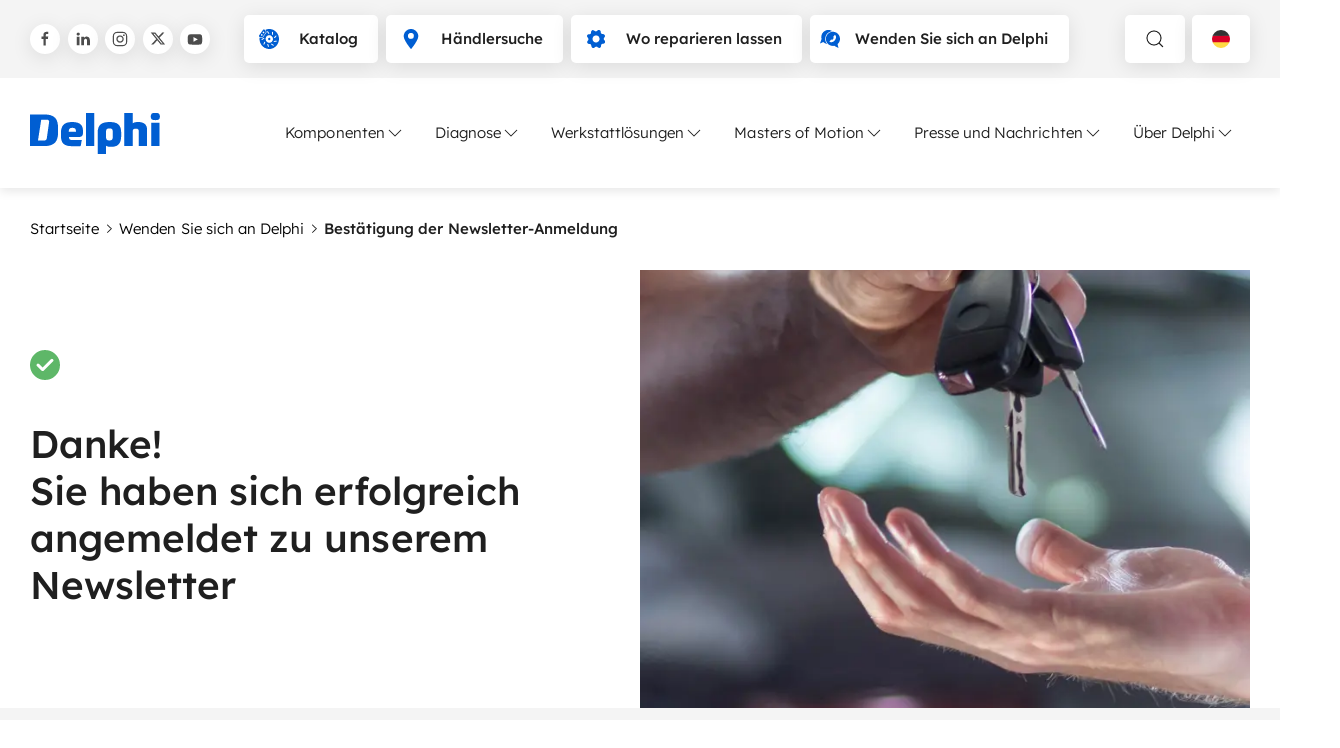

--- FILE ---
content_type: text/html; charset=utf-8
request_url: https://www.delphiautoparts.com/de-de/wenden-sie-sich-an-delphi/best%C3%A4tigung-der-newsletter-anmeldung
body_size: 8969
content:
 <!DOCTYPE html> <html lang="de-DE"> <head><!-- Google tag (gtag.js) -->
<script async src=https://www.googletagmanager.com/gtag/js?id=AW-11027595905></script>
<script>
  window.dataLayer = window.dataLayer || [];
  function gtag(){dataLayer.push(arguments);}
  gtag('js', new Date());
  gtag('config', 'AW-11027595905');
</script>

<script data-cookieconsent="ignore">
    window.dataLayer = window.dataLayer || [];
    function gtag() {
        dataLayer.push(arguments);
    }
    gtag("consent", "default", {
        ad_personalization: "denied",
        ad_storage: "denied",
        ad_user_data: "denied",
        analytics_storage: "denied",
        functionality_storage: "denied",
        personalization_storage: "denied",
        security_storage: "granted",
        wait_for_update: 500,
    });
    gtag("set", "ads_data_redaction", true);
    gtag("set", "url_passthrough", true);
</script> <meta charset="utf-8" /><script type="text/html" id="sf-tracking-consent-manager">
	<div id="tracking-consent-dialog" style="display:none" />
</script><script type="text/javascript" src="/WebResource.axd?d=DzHrpQl5URXarFHAtrmzFqX-kN_MkBGjRW_QKvILsTaZ8BV_Yk0gqUaesPBk3KJZS2ddfRjRtI41YTc44VPexfrHZXvvlZ0sh5TMhvQRExhb4pmXgy2WuzgDmc4FrERrMHLwnH7wbZ5kV5hJO4wtoE4L3qgwbeMQRj7qhUuiUvYIshcmg5g41eTCI_huy7QH0&amp;t=638834668520000000">

</script> <meta name="viewport" content="width=device-width, initial-scale=1, shrink-to-fit=no"> <meta name="theme-color" content="#005dff"> <title>
	Best&#228;tigung der Newsletter-Anmeldung
</title> <link href="/ResourcePackages/Delphi/dist/head.css?v=639046896000000000" rel="stylesheet" type="text/css" /> <link rel="preload" as="font" type="font/ttf" crossorigin="anonymous" href="/ResourcePackages/Delphi/dist/f2df56ccf8a5456dc2e2.ttf?v=639046896000000000" /> <link rel="preload" as="font" type="font/ttf" crossorigin="anonymous" href="/ResourcePackages/Delphi/dist/4c1cceb48f079999e01e.ttf?v=639046896000000000" /> <link rel="preload" as="font" type="font/ttf" crossorigin="anonymous" href="/ResourcePackages/Delphi/dist/47a402d92e7f0bf9a5de.ttf?v=639046896000000000" /> <link rel="preload" as="font" type="font/ttf" crossorigin="anonymous" href="/ResourcePackages/Delphi/dist/050301eed49ade40b895.ttf?v=639046896000000000" /> <link rel="preload" as="font" type="font/ttf" crossorigin="anonymous" href="/ResourcePackages/Delphi/dist/0443967721916f9fcbea.ttf?v=639046896000000000" /> <link rel="preload" as="font" type="font/ttf" crossorigin="anonymous" href="/ResourcePackages/Delphi/dist/a67cd9c2a3e9d39b0db6.ttf?v=639046896000000000" /> <link rel="preload" as="font" type="font/ttf" crossorigin="anonymous" href="/ResourcePackages/Delphi/dist/7d5eed8dbf82b052e3b5.ttf?v=639046896000000000" /> <link rel="preload" as="font" type="font/ttf" crossorigin="anonymous" href="/ResourcePackages/Delphi/dist/b82018d662644e250765.ttf?v=639046896000000000" /> <link rel="preload" as="font" type="font/ttf" crossorigin="anonymous" href="/ResourcePackages/Delphi/dist/33da739fc392e65434d8.ttf?v=639046896000000000" /> <script defer src="/ResourcePackages/Delphi/dist/head.js?v=639046896000000000"></script> <script defer src="/ResourcePackages/Delphi/dist/main.js?v=639046896000000000"></script> <script type="module" src="/ResourcePackages/Delphi/delphi-catalog/www/build/delphi-catalog.esm.js?v=639046894000000000"></script> <link rel="preload" as="image" href="/ResourcePackages/Delphi/dist/a1d6c1389a3f6b5a43bd.svg?v=639046896000000000"> <script>
        sfEnv = {
            isDebug: 0,
            isDesignMode: 0,
            isPreviewMode: 0,
            languageOffcanvasId: 'lang-ce6687e1-6228-4243-b9c8-2e5cc510bec2',
            searchOffcanvasId: 'search-8fcaf16a-9eb1-4694-b405-276a638d862c',
            navOffcanvasId: 'nav-b7fe4db5-f045-4e99-8447-a0343166f494',
            mobileNavOffcanvasId: 'mobile-nav-7012ae6b-6a72-4cc8-9917-9bc1d36f398e',
            mobileLanguageSelectorModalWindowOffcanvasId: 'mobile-langModalWindow-d59db2ae-6952-47a4-88c2-6f09ec6dafcb'
        }
    </script> 


 <meta property="og:title" content="Best&#228;tigung der Newsletter-Anmeldung" /><meta property="og:url" content="https://www.delphiautoparts.com/de-de/wenden-sie-sich-an-delphi/best&#228;tigung-der-newsletter-anmeldung" /><meta property="og:type" content="website" /><meta property="og:site_name" content="Delphiautoparts" /><!-- Google Tag Manager -->
<script>(function(w,d,s,l,i){w[l]=w[l]||[];w[l].push({'gtm.start':
new Date().getTime(),event:'gtm.js'});var f=d.getElementsByTagName(s)[0],
j=d.createElement(s),dl=l!='dataLayer'?'&l='+l:'';j.async=true;j.src=
'https://www.googletagmanager.com/gtm.js?id='+i+dl;f.parentNode.insertBefore(j,f);
})(window,document,'script','dataLayer','GTM-WKBRFWD');</script>
<!-- End Google Tag Manager --><script type="text/javascript">
var $ = (css, parent = document) => parent.querySelector(css);
var $$ = (css, parent = document) => parent.querySelectorAll(css);

</script><style type="text/css" media="all">iframe[src*="youtube"] {
    width: 100% !important;
}
script + .uk-form-control {
    margin-top: 15px;
}</style><link rel="canonical" href="https://www.delphiautoparts.com/de-de/wenden-sie-sich-an-delphi/bestätigung-der-newsletter-anmeldung" /><script type="application/json" id="sf-insight-metadata">
	{"contentMetadata":"{\"Id\":\"db47f81f-8072-473b-935d-591fe228004b\",\"ContentType\":\"Page\",\"Title\":\"Bestätigung der Newsletter-Anmeldung\",\"CanonicalTitle\":\"Thank you for subscribing\",\"CanonicalUrl\":\"https://www.delphiautoparts.com/de-de/wenden-sie-sich-an-delphi/bestätigung-der-newsletter-anmeldung\",\"Language\":\"de-DE\",\"CreatedOn\":\"2022-04-26T13:01:51.933Z\",\"ModifiedOn\":\"2025-05-27T12:34:25.57Z\",\"SiteId\":\"81294cb6-1567-4d33-bb64-979c5e8d508f\",\"SiteName\":\"Delphiautoparts\",\"PageId\":\"db47f81f-8072-473b-935d-591fe228004b\"}","videosMetadata":"[]"}
</script><script type="application/json" id="sf-insight-settings">
	{"apiServerUrl":"https://nl-api.insight.sitefinity.com","apiKey":"c523f9ac-4d64-8aa4-427a-8e75b97788e3","applicationName":"Website","trackingCookieDomain":"","keepDecTrackingCookieOnTrackingConsentRejection":false,"slidingExpirationForTrackingCookie":false,"maxAgeForTrackingCookieInDays":365,"trackYouTubeVideos":true,"crossDomainTrackingEntries":["www.phinia.com/active","www.phinia.com","www.hartridge.com","delphiautoparts.sitefinity.cloud/phinia2","www.delphiautoparts.com","delphiautoparts.sitefinity.cloud/catalog"],"strategy":"Persist|False","docsHrefTestExpressions":[".*\\/docs\\/.+\\.{1}.+((\\?|\\\u0026)sfvrsn=.+){1}$",".+((\\?|\\\u0026)sf_dm_key=.+){1}$"],"sessionLengthInMinutes":30,"trackVimeoVideos":true,"useSecureCookies":true}
</script><script type="text/javascript" src="/WebResource.axd?d=[base64]&amp;t=638834668720000000">

</script><script src="https://cdn.insight.sitefinity.com/sdk/sitefinity-insight-client.min.3.1.44.js" crossorigin="" async="async">

</script> <script type="text/javascript">
(function() {
    function load_script() {                   
        var s = document.createElement('script');
        s.id = 'hs-script-loader'
        s.type = 'text/javascript';
        s.async = true;
        s.src = '//js.hs-scripts.com/641117.js';
        var x = document.getElementsByTagName('script')[0];
        x.parentNode.insertBefore(s, x);
    }

    function handle_tracking_change(canTrack) {
        if (canTrack) {
            load_script();
        }
        else {
            if (typeof(_hsq) !== 'undefined') {
                _hsq.push(['revokeCookieConsent']);
            }
        }
    }

    function on_content_loaded() {
        if (window.TrackingConsentManager) {
            TrackingConsentManager.addEventListener('ConsentChanged', handle_tracking_change);
            handle_tracking_change(TrackingConsentManager.canTrackCurrentUser());
        }
        else {
            handle_tracking_change(true);
        }
    }

    if (window.addEventListener) window.addEventListener('DOMContentLoaded', on_content_loaded, false);
    else if (window.attachEvent) window.attachEvent('onload', on_content_loaded);
})();
</script><meta property="twitter:site" content="Delphiautoparts" /><meta property="twitter:title" content="Bestätigung der Newsletter-Anmeldung" /></head> <body><noscript><iframe src="https://www.googletagmanager.com/ns.html?id=GTM-WKBRFWD" height="0" width="0" style="display:none;visibility:hidden"></iframe></noscript>  <header class="uk-relative"> <div class="bg-color-grey-3 uk-visible@s"> <div class="uk-container "> <div class="uk-padding-small uk-padding-remove-horizontal uk-flex uk-flex-between uk-flex-wrap gap-3"> 



<div class="uk-visible@m header-social uk-flex uk-flex-middle">
            <a title="Delphi auf Facebook" href="https://www.facebook.com/delphiautoparts" class="uk-icon-button button-shadow uk-icon " uk-icon="facebook"></a>
            <a title="Delphi auf LinkedIn" href="https://www.linkedin.com/company/delphiautoparts" class="uk-icon-button button-shadow uk-icon" uk-icon="linkedin"></a>
            <a title="Delphi auf Instagram" href="https://www.instagram.com/delphiautoparts" class="uk-icon-button button-shadow uk-icon" uk-icon="instagram"></a>
            <a title="Delphi auf Twitter" href="https://x.com/delphiautoparts" class="uk-icon-button button-shadow uk-icon " uk-icon="twitterx"></a>
            <a title="Delphi auf YouTube" href="https://www.youtube.com/@delphiautoparts" class="uk-icon-button button-shadow uk-icon" uk-icon="youtube"></a>
</div><div id="TopBar_T5C54567C002_Col00" class="sf_colsIn uk-flex header-buttons  header-social" data-sf-element="Div container" data-placeholder-label="Div container">

<div class="uk-flex">
        <a href="/de-de/katalog" target="_self" class="uk-button uk-button-default button-shadow"><span uk-icon="icon: brake-disk; ratio: 1" class="uk-icon color-primary"></span><span>Katalog</span></a>
        <a href="/de-de/wo-erhaeltlich" target="_self" class="uk-button uk-button-default button-shadow"><span uk-icon="icon: location-pointer; ratio: 1" class="uk-icon color-primary"></span><span>H&#228;ndlersuche</span></a>
        <a href="/de-de/wo-reparieren" target="_self" class="uk-button uk-button-default button-shadow"><span uk-icon="icon: cog; ratio: 1" class="uk-icon color-primary"></span><span>Wo reparieren lassen</span></a>
        <a href="/de-de/wenden-sie-sich-an-delphi" target="_self" class="uk-button uk-button-default button-shadow"><span uk-icon="icon: contact; ratio: 1" class="uk-icon color-primary"></span><span>Wenden Sie sich an Delphi</span></a>
</div>



<div id="TopBar_T5C54567C004_Col00" class="sf_colsIn uk-margin-left uk-visible@m uk-flex" data-sf-element="Div container" data-placeholder-label="Div container">

<button type="button" aria-label="toggle search" class="toggle-offcanvas uk-button uk-button-default button-shadow" uk-icon="search" uk-toggle="target: #search-8fcaf16a-9eb1-4694-b405-276a638d862c"></button>


    <button
        class="uk-button uk-button-default button-shadow"
        data-fetch-languages="true"
        data-offcanvas-id="lang-ce6687e1-6228-4243-b9c8-2e5cc510bec2"
        data-culture="de-de"
        uk-toggle="target:#lang-ce6687e1-6228-4243-b9c8-2e5cc510bec2"
        aria-label="Language selector">

        <span class="flag flag-small flag_de-de"></span>
        <span class="uk-hidden@s uk-text-uppercase">
            DE
        </span>
        <span class="uk-visible@s uk-hidden@m">
            Deutsch (Deutschland)
        </span>
    </button>

<script>
document.addEventListener('DOMContentLoaded', function () {
    const button = document.querySelector('[data-fetch-languages="true"]');
    if (!button) return;

    const offcanvas = document.getElementById(button.dataset.offcanvasId);
    if (!offcanvas) return;

    if (offcanvas.dataset.listenerAttached === 'true') return;
    offcanvas.dataset.listenerAttached = 'true';

    offcanvas.addEventListener('beforeshow', function () {
        if (offcanvas.dataset.languagesLoaded === 'true') return;

        fetchLanguages(offcanvas, button.dataset.culture);
        offcanvas.dataset.languagesLoaded = 'true';
    });
});

function fetchLanguages(offcanvas, culture) {
    const bar = offcanvas.querySelector('.uk-offcanvas-bar');
    if (!bar) return;

    let container = bar.querySelector('#language-selector-content');
    if (!container) {
        container = document.createElement('div');
        container.id = 'language-selector-content';
        container.innerHTML =
            '<div class="uk-text-center"><div uk-spinner></div></div>';
        bar.appendChild(container);
    }

    fetch(`/${culture}/regions`)
        .then(r => {
            if (!r.ok) throw new Error('Failed to fetch');
            return r.text();
        })
        .then(html => {
            const doc = new DOMParser().parseFromString(html, 'text/html');
            const source = doc.querySelector('.container-fluid');
            if (!source) throw new Error('Container not found');

            const list = document.createElement('ul');
            list.className = 'uk-border-rounded language-list uk-list';
            list.innerHTML = source.innerHTML;

            container.innerHTML = '';
            container.appendChild(list);

            if (window.UIkit?.img) {
                UIkit.img(container);
            }
        })
        .catch(() => {
            container.innerHTML =
                '<div class="uk-text-center uk-padding">Error loading languages</div>';
        });
}
</script>

</div>

</div>
 </div> </div> </div> <nav id="header-nav" role="navigation" aria-label="Main"> <div class="uk-container"> <div class="uk-padding-small uk-padding-remove-horizontal  navbar uk-flex uk-flex-middle uk-flex-between"> <a href='/de-de' class="uk-margin-right" title="Heim"> <div class="delphi-logo" role="img" alt="logo"></div> </a> <div class="uk-visible@l"> 



<script type='application/ld+json'>
{
"@context": "https://schema.org",
"@type": "BreadcrumbList",
"itemListElement": [
{
"@type": "ListItem",
"position": 1,
"name": "Startseite",
"item": "https://www.delphiautoparts.com/de-de"
},
{
"@type": "ListItem",
"position": 2,
"name": "Wenden Sie sich an Delphi",
"item": "https://www.delphiautoparts.com/de-de/wenden-sie-sich-an-delphi"
},
{
"@type": "ListItem",
"position": 3,
"name": "{CurrentTitle}"
}]
}
</script>


 
<div class="uk-navbar-container" uk-navbar>
    <div class="uk-navbar-right">
        <ul class="uk-navbar-nav">
        <li class="mega-menu-navigation-tab">
            <a href="#" aria-toggle-id="id-F91FC044-CF10-4E72-8C78-7075CB7D7C7C" class="uk-nav-toggle">
                Komponenten 
                <span uk-icon="chevron-down" class="uk-icon"></span>
            </a>
        </li>
        <li class="mega-menu-navigation-tab">
            <a href="#" aria-toggle-id="id-531AA124-6A3E-4CE7-9AFB-A85EEC7435E9" class="uk-nav-toggle">
                Diagnose 
                <span uk-icon="chevron-down" class="uk-icon"></span>
            </a>
        </li>
        <li class="mega-menu-navigation-tab">
            <a href="#" aria-toggle-id="id-5729B3CE-1AF9-40FC-9523-E17704D4F63F" class="uk-nav-toggle">
                Werkstattl&#246;sungen 
                <span uk-icon="chevron-down" class="uk-icon"></span>
            </a>
        </li>
        <li class="mega-menu-navigation-tab">
            <a href="#" aria-toggle-id="id-ACE8F301-0C0C-41F8-A8E1-3D9717D4E556" class="uk-nav-toggle  ">
                Masters of Motion 
                <span uk-icon="chevron-down" class="uk-icon"></span>
            </a>
        </li>
        <li class="mega-menu-navigation-tab">
            <a href="#" aria-toggle-id="id-D3D8C16D-4528-4D56-872E-7B2F47FF7D48" class="uk-nav-toggle">
                Presse und Nachrichten 
                <span uk-icon="chevron-down" class="uk-icon"></span>
            </a>
        </li>
        <li class="mega-menu-navigation-tab">
            <a href="#" aria-toggle-id="id-BCE258D9-FC28-4023-99CA-33071AA1A243" class="uk-nav-toggle">
                &#220;ber Delphi 
                <span uk-icon="chevron-down" class="uk-icon"></span>
            </a>
        </li>
        </ul>
    </div>
</div>



<script>
    let megaMenuInitialized = false;
    const toggleInputs = document.querySelectorAll('.uk-nav-toggle');

    if(toggleInputs) {
        toggleInputs.forEach(function (input) {
            input.addEventListener('click', handleMegaMenu);
        });
    }

    function handleMegaMenu(event) {
        if (megaMenuInitialized) {
            showMegaMenu(event.target);
            return;
        }
        megaMenuInitialized = true;
    
        fetch('/de-de/navigation-megamenu-page', { method: 'GET', async: true })
            .then((response) => {
                if (!response.ok) {
                    throw new Error('Failed to fetch the page.');
                }
                return response.text();
            })
            .then((html) => {
                // Parse the HTML content and locate .navigation-wrapper
                const parser = new DOMParser();
                const doc = parser.parseFromString(html, 'text/html');
                const navigationWrapper = doc.querySelector('.navigation-wrapper');

                if (navigationWrapper) {
                    // Get the children that are div elements within .navigation-wrapper
                    const navigationChildren = Array.from(navigationWrapper.querySelectorAll('.navigation-wrapper > div'));

                    // Locate the .mega-menu div and append each child to .mega-menu
                    const megaMenu = document.querySelector('.mega-menu');
                    if (megaMenu) {
                        navigationChildren.forEach((child) => {
                            megaMenu.appendChild(child);
                        });
                    } else {
                        console.error('.mega-menu not found.');
                    }
                } else {
                    console.error('.navigation-wrapper not found in the fetched page.');
                }

                initializeMegaMenuNavigation();

                showMegaMenu(event.target);
            })
            .catch((error) => {
                console.error('Error:', error);
            }
        );
    }

    function showMegaMenu(target) {
        const ariaToggleId =
            target.getAttribute('aria-toggle-id') ||
            target.parentElement.parentElement.getAttribute('aria-toggle-id');
        var target = document.getElementById(ariaToggleId);
        UIkit.modal(target).toggle();
    }

    function initializeMegaMenuNavigation() {
        $$('[data-nav-dropdown]').forEach(el => {
            let child = document.getElementById(el.dataset.navDropdown);
            let allMenus = document.querySelectorAll('.menu-nav-dropdown');
            let isMenuHovered = false;

            el.addEventListener('mouseenter', () => {
                el.classList.add('uk-text-bold');
                isMenuHovered = false;
                allMenus.forEach(menu => {
                    menu.setAttribute('hidden', 'true');
                });
                child.removeAttribute('hidden');
            });
            child.addEventListener('mouseenter', () => {
                isMenuHovered = true;
            });
            child.addEventListener('mouseleave', () => {
                removeActiveDropdown(el, child);
                isMenuHovered = false;
            });
            el.addEventListener('mouseleave', () => {
                setTimeout(() => {
                    if (isMenuHovered == false) {
                        removeActiveDropdown(el, child);
                    }
                }, 10);
            });
        });
    }

    let removeActiveDropdown = (el, child) => {
        el.classList.remove('uk-text-bold');
        child.setAttribute('hidden', 'true');
    };
</script> </div> <div class="navigation-icons uk-margin-left uk-hidden@l"> <button type="button" class="uk-hidden@m" aria-label="toggle search" class="toggle-offcanvas" uk-icon="search" uk-toggle="target: #search-8fcaf16a-9eb1-4694-b405-276a638d862c"></button> <button type="button" aria-label="toggle mobile navigation" class="uk-hidden@l toggle-offcanvas mobile-nav-offcanvas-toggle" uk-icon="table" uk-toggle="target: #mobile-nav-7012ae6b-6a72-4cc8-9917-9bc1d36f398e"></button> <button type="button" aria-label="close" class="uk-hidden uk-hidden@l toggle-offcanvas close-active-offcanvas" uk-icon="close"></button> </div> </div> </div> </nav> </header> 
<div id="MainNavigation_T5C54567C034_Col00" class="sf_colsIn mega-menu uk-position-relative uk-visible@l" data-sf-element="Div container" data-placeholder-label="Mega menu">
</div>
<div id="MainNavigation_T5C54567C047_Col00" class="sf_colsIn uk-container uk-width-1-1" data-sf-element="Container" data-placeholder-label="Container">




    <div class="uk-flex gap-2 uk-flex-middle uk-padding-top uk-padding-bottom" id="expandable-breadcrumb">
                <a href="/de-de" class="color-black uk-visible@s">Startseite</a>
                <span class="uk-flex uk-flex-center uk-visible@s" uk-icon="chevron-right-thin"></span>
                <a href="/de-de/wenden-sie-sich-an-delphi" class="color-black uk-visible@s">Wenden Sie sich an Delphi</a>
                <a href="/de-de/wenden-sie-sich-an-delphi" class="uk-flex uk-flex-middle uk-flex-row-reverse color-black uk-hidden@s" uk-icon="chevron-left-thin">Wenden Sie sich an Delphi</a>
                <span class="uk-flex uk-flex-center uk-visible@s" uk-icon="chevron-right-thin"></span>
                <strong class="uk-visible@s">Best&#228;tigung der Newsletter-Anmeldung</strong>
    </div>

</div>
 <main> 
<div id="Main_C003_Col00" class="sf_colsIn uk-container" data-sf-element="Container" data-placeholder-label="Container"><div uk-grid="true" class="uk-grid uk-grid-collapse halves-with-img-wrp" data-sf-element="Row" data-placeholder-label="Row">
    <div class="uk-width-1-2@s" data-sf-element="Width 1-2" data-placeholder-label="Width 1-2">
        <div class="uk-position-relative uk-height-1-1" data-sf-element="Width 1-2" data-placeholder-label="Width 1-2">
            <div id="Main_C004_Col00" class="sf_colsIn halves-with-img-content uk-position-relative" data-sf-element="Section content" data-placeholder-label="Second column - Content"></div>
            <div id="Main_C004_Col01" class="sf_colsIn halves-with-img-media" data-sf-element="Overlay Image" data-placeholder-label="Second column - Image">





<picture class="overlay-media overlay-image "  loading=lazy>

                <source srcset="/images/default-source/theme/hero-images/img-placeholder.tmb-webp_660w.webp?Culture=en-US&amp;sfvrsn=f5d156fe_10" media="(max-width: 720px)" type="image/webp">
                <source srcset="/images/default-source/theme/hero-images/img-placeholder.tmb-webp_660w.webp?Culture=en-US&amp;sfvrsn=f5d156fe_10" media="(max-width: 960px)" type="image/webp">
                <source srcset="/images/default-source/theme/hero-images/img-placeholder.tmb-webp_1280w.webp?Culture=en-US&amp;sfvrsn=f5d156fe_10" media="(max-width: 1140px)" type="image/webp">
                <source srcset="/images/default-source/theme/hero-images/img-placeholder.tmb-webp_1440w.webp?Culture=en-US&amp;sfvrsn=f5d156fe_10" media="(max-width: 1320px)" type="image/webp">
            <source srcset="/images/default-source/theme/hero-images/img-placeholder.tmb-webp_2560w.webp?Culture=en-US&amp;sfvrsn=f5d156fe_10" type="image/webp">


            <source srcset="/images/default-source/theme/hero-images/img-placeholder.tmb-660w.jpg?Culture=en-US&amp;sfvrsn=f5d156fe_10" media="(max-width: 720px)">
            <source srcset="/images/default-source/theme/hero-images/img-placeholder.tmb-660w.jpg?Culture=en-US&amp;sfvrsn=f5d156fe_10" media="(max-width: 960px)">
            <source srcset="/images/default-source/theme/hero-images/img-placeholder.tmb-1280w.jpg?Culture=en-US&amp;sfvrsn=f5d156fe_10" media="(max-width: 1140px)">
            <source srcset="/images/default-source/theme/hero-images/img-placeholder.tmb-1440w.jpg?Culture=en-US&amp;sfvrsn=f5d156fe_10" media="(max-width: 1320px)">
        <source srcset="/images/default-source/theme/hero-images/img-placeholder.tmb-2560w.jpg?Culture=en-US&amp;sfvrsn=f5d156fe_10">



    <img src="/images/default-source/theme/hero-images/img-placeholder.tmb-2560w.jpg?Culture=en-US&amp;sfvrsn=f5d156fe_10" alt="Img placeholder"  loading=lazy>
</picture>
</div>
        </div>
    </div>
    <div class="uk-width-1-2@s uk-flex-first@s" data-sf-element="Width 1-2" data-placeholder-label="Width 1-2">
        <div id="Main_C004_Col02" class="sf_colsIn uk-padding-small uk-padding-box-vertical uk-padding-box-horizontal@s" uk-toggle="cls: uk-padding-remove-left; mode: media; media: @s" data-sf-element="First column" data-placeholder-label="First column"><div id="Main_C007_Col00" class="sf_colsIn uk-padding-top@s uk-padding-bottom@s" data-sf-element="Div container" data-placeholder-label="Div container">
<div >
    <div class="sfContentBlock sf-Long-text" ><span uk-icon="check" class="bg-color-alert-success color-white uk-icon-button uk-icon"><svg width="20" height="20" viewBox="0 0 20 20" fill="inherit"><path d="M18.1 6.3l-9.4 9.4c-.3.3-.7.4-1 .4a1.78 1.78 0 0 1-1-.4L2 11.1c-.6-.6-.6-1.5 0-2.1.5-.5 1.5-.6 2 0l3.6 3.6 8.3-8.3c.6-.6 1.5-.6 2.1 0 .6.5.6 1.5.1 2z"></path></svg></span>
<h2>Danke! <br />Sie haben sich erfolgreich angemeldet
zu unserem Newsletter</h2></div>
</div>
</div>
</div>
    </div>
</div>
</div>
 </main> <footer class="uk-margin-auto-top"> <div class="uk-section uk-section-small bg-color-grey-3"> <div class="uk-container"> <div class="footer"> <div class="delphi-bw-logo"> <a href='/de-de' title="Heim"> <img loaing="lazy" alt="delphi borgwarner logo" width="105" height="65" src="/ResourcePackages/Delphi/dist/6e189a5fafb11274d53b.svg?v=639046896000000000" /> </a> </div> <div class="sitemap"> 



<nav>
    <div class="footer-sitemap uk-visible@s">
    <div class="parent" >
        <span class=''>Komponenten</span>
            <div class='child '>
                    <a class="nav-link"
                       href="/de-de/komponenten/fahrzeugelektronik-und-motormanagement"
                       target="_self"
                       >Fahrzeugelektronik und Motormanagement</a>
                    <a class="nav-link"
                       href="/de-de/komponenten/KlimaanlageundFilter"
                       target="_self"
                       >Klimaanlage und Filter</a>
                    <a class="nav-link"
                       href="/de-de/komponenten/lenkung-und-fahrwerk"
                       target="_self"
                       >Bremsen, Lenkung und Aufh&#228;ngung</a>
                    <a class="nav-link"
                       href="/de-de/komponenten/benzin-kraftstoffsysteme"
                       target="_self"
                       >Benzin-Kraftstoffsysteme</a>
                    <a class="nav-link"
                       href="/de-de/komponenten/dieselkraftstoff-systeme"
                       target="_self"
                       >Dieselkraftstoff-Systeme</a>
            </div>
    </div>
    <div class="parent" >
        <span class=''>&#220;ber Delphi</span>
            <div class='child '>
                    <a class="nav-link"
                       href="/de-de/&#252;ber-delphi/&#252;ber-delphi"
                       target="_self"
                       >&#220;ber Delphi</a>
                    <a class="nav-link"
                       href="/de-de/&#252;ber-delphi/unsere-vision"
                       target="_self"
                       >Unsere Vision</a>
                    <a class="nav-link"
                       href="/de-de/&#252;ber-delphi/gemeinschaft-nachhaltigkeit"
                       target="_blank"
                       >Gemeinschaft &amp; Nachhaltigkeit</a>
                    <a class="nav-link"
                       href="/de-de/&#252;ber-delphi/investoren"
                       target="_blank"
                       >Investoren</a>
                    <a class="nav-link"
                       href="/de-de/&#252;ber-delphi/karriere"
                       target="_blank"
                       >Karriere</a>
                    <a class="nav-link"
                       href="/de-de/&#252;ber-delphi/phinia"
                       target="_blank"
                       >PHINIA</a>
                    <a class="nav-link"
                       href="/de-de/&#252;ber-delphi/andere-produkte"
                       target="_blank"
                       >Andere Produkte</a>
            </div>
    </div>
    <div class="parent" >
        <span class=''>Rechtliches</span>
            <div class='child '>
                    <a class="nav-link"
                       href="/de-de/rechtliches/richtlinie-zur-verwendung-von-cookies"
                       target="_self"
                       >Richtlinie zur Verwendung von Cookies</a>
                    <a class="nav-link"
                       href="/de-de/rechtliches/nutzungsbedingungen"
                       target="_blank"
                       >Nutzungsbedingungen</a>
                    <a class="nav-link"
                       href="/de-de/rechtliches/seitenverzeichnis"
                       target="_self"
                       >Seitenverzeichnis</a>
            </div>
    </div>
    </div>
    <div uk-accordion class="uk-hidden@s footer-sitemap">
    <div class="parent" >
        <span class='uk-accordion-title'>Komponenten</span>
            <div class='child uk-accordion-content'>
                    <a class="nav-link"
                       href="/de-de/komponenten/fahrzeugelektronik-und-motormanagement"
                       target="_self"
                       >Fahrzeugelektronik und Motormanagement</a>
                    <a class="nav-link"
                       href="/de-de/komponenten/KlimaanlageundFilter"
                       target="_self"
                       >Klimaanlage und Filter</a>
                    <a class="nav-link"
                       href="/de-de/komponenten/lenkung-und-fahrwerk"
                       target="_self"
                       >Bremsen, Lenkung und Aufh&#228;ngung</a>
                    <a class="nav-link"
                       href="/de-de/komponenten/benzin-kraftstoffsysteme"
                       target="_self"
                       >Benzin-Kraftstoffsysteme</a>
                    <a class="nav-link"
                       href="/de-de/komponenten/dieselkraftstoff-systeme"
                       target="_self"
                       >Dieselkraftstoff-Systeme</a>
            </div>
    </div>
    <div class="parent" >
        <span class='uk-accordion-title'>&#220;ber Delphi</span>
            <div class='child uk-accordion-content'>
                    <a class="nav-link"
                       href="/de-de/&#252;ber-delphi/&#252;ber-delphi"
                       target="_self"
                       >&#220;ber Delphi</a>
                    <a class="nav-link"
                       href="/de-de/&#252;ber-delphi/unsere-vision"
                       target="_self"
                       >Unsere Vision</a>
                    <a class="nav-link"
                       href="/de-de/&#252;ber-delphi/gemeinschaft-nachhaltigkeit"
                       target="_blank"
                       >Gemeinschaft &amp; Nachhaltigkeit</a>
                    <a class="nav-link"
                       href="/de-de/&#252;ber-delphi/investoren"
                       target="_blank"
                       >Investoren</a>
                    <a class="nav-link"
                       href="/de-de/&#252;ber-delphi/karriere"
                       target="_blank"
                       >Karriere</a>
                    <a class="nav-link"
                       href="/de-de/&#252;ber-delphi/phinia"
                       target="_blank"
                       >PHINIA</a>
                    <a class="nav-link"
                       href="/de-de/&#252;ber-delphi/andere-produkte"
                       target="_blank"
                       >Andere Produkte</a>
            </div>
    </div>
    <div class="parent" >
        <span class='uk-accordion-title'>Rechtliches</span>
            <div class='child uk-accordion-content'>
                    <a class="nav-link"
                       href="/de-de/rechtliches/richtlinie-zur-verwendung-von-cookies"
                       target="_self"
                       >Richtlinie zur Verwendung von Cookies</a>
                    <a class="nav-link"
                       href="/de-de/rechtliches/nutzungsbedingungen"
                       target="_blank"
                       >Nutzungsbedingungen</a>
                    <a class="nav-link"
                       href="/de-de/rechtliches/seitenverzeichnis"
                       target="_self"
                       >Seitenverzeichnis</a>
            </div>
    </div>
    </div>
</nav>

 </div> <div class="social-icons"> 

    <div>
        <div>Folgen Sie uns</div>
        <div>
                <a title="Delphi auf Facebook" href="https://www.facebook.com/delphiautoparts" class="uk-icon-button " uk-icon="facebook-dark"></a>
                            <a title="Delphi auf LinkedIn" href="https://www.linkedin.com/company/delphiautoparts" class="uk-icon-button " uk-icon="linkedin-dark"></a>
                            <a title="Delphi auf Instagram" href="https://www.instagram.com/delphiautoparts" class="uk-icon-button " uk-icon="instagram-dark"></a>
                            <a title="Delphi auf Twitter" href="https://x.com/delphiautoparts" class="uk-icon-button " uk-icon="twitterx-dark-bckgr"></a>
                            <a title="Delphi auf YouTube" href="https://www.youtube.com/@delphiautoparts" class="uk-icon-button " uk-icon="youtube-dark"></a>
                                                                                            </div>

    </div>
 </div> <div class="language-selector"> 




<button type="button" class="uk-button uk-button-default language-button uk-text-normal uk-text-small" uk-toggle="target:#lang-ce6687e1-6228-4243-b9c8-2e5cc510bec2">
    <span class="flag flag_de-de"></span>
    <span>Deutsch (Deutschland)</span>
</button>




 </div> </div> </div> </div> <div class="copyright uk-container"> <div class="color-grey-1 uk-text-small uk-flex uk-flex-middle"> <div class="uk-flex-1 uk-padding-small uk-padding-remove-horizontal "> 

<div >
    <div class="sfContentBlock sf-Long-text" >Copyright &copy; 2023 Phinia Inc.</div>
</div>

 </div> <a href="#" title="Scrolle nach oben" uk-totop uk-scroll></a> </div> </div> </footer> <div id="lang-ce6687e1-6228-4243-b9c8-2e5cc510bec2" uk-offcanvas="flip: true; overlay: true"> <div class="uk-offcanvas-bar"> <button class="uk-offcanvas-close" type="button" uk-close></button> 
 </div> </div> <div id="search-8fcaf16a-9eb1-4694-b405-276a638d862c" uk-offcanvas="flip: true; overlay: true"> <div class="uk-offcanvas-bar"> <button class="uk-offcanvas-close" type="button" uk-close></button> 

<form method="get" action="/de-de/suchergebnis">

    <div>
        <div class="sf-search-input-wrapper" role="search">
            <div class="uk-form-control uk-form-control-large">
                <span class="uk-form-icon uk-form-icon-flip" uk-icon="search"></span>
                <input type="search" name="searchQuery" title="Ort eingeben" placeholder="Durchsuchen Sie den Delphi Aftermarket" id="44c5d2d8-cc37-42fa-b1cb-1590fa2d87be" class="uk-input uk-box-shadow-medium" value="" aria-autocomplete="both" aria-describedby='SearchInfo-1' />
            </div>
            <span id='SearchInfo-1' aria-hidden="true" hidden>When autocomplete results are available use up and down arrows to review and enter to select.</span>
        </div>

        <input type="hidden" data-sf-role="resultsUrl" value="/de-de/suchergebnis" />
        <input type="hidden" name="indexCatalogue" data-sf-role="indexCatalogue" value="all---delphi" />
        <input type="hidden" data-sf-role="wordsMode" value="AllWords" />
        <input type="hidden" data-sf-role="disableSuggestions" value='false' />
        <input type="hidden" data-sf-role="minSuggestionLength" value="3" />
        <input type="hidden" data-sf-role="suggestionFields" value="Title,Content" />
        <input type="hidden" name="language" data-sf-role="language" value="de-DE" />
        <input type="hidden" data-sf-role="siteId" value="81294cb6-1567-4d33-bb64-979c5e8d508f" />
        <input type="hidden" data-sf-role="suggestionsRoute" value="/restapi/search/suggestions" />
        <input type="hidden" data-sf-role="searchTextBoxId" value='#44c5d2d8-cc37-42fa-b1cb-1590fa2d87be' />
        <input type="hidden" data-sf-role="searchButtonId" value='#10247e41-2d10-44a8-a223-4811f1a6dd53' />
    </div>
</form>


  </div> </div> <div id="mobile-nav-7012ae6b-6a72-4cc8-9917-9bc1d36f398e" uk-offcanvas="flip: true; overlay: true; bg-close: false" class="uk-hidden@l mobile-nav-offcanvas"> <div class="uk-offcanvas-bar uk-padding-remove"> <div class="uk-flex uk-flex-column uk-height-1-1 uk-width-expand"> <div class="uk-height-1-1 uk-position-relative uk-overflow-y-auto uk-overflow-x-hidden"> <div class="uk-container uk-margin-top uk-hidden@s mobile-top-navigation-offcanvas"> 


<div class="uk-flex">
        <a href="/de-de/katalog" target="_self" class="uk-button uk-button-default button-shadow"><span uk-icon="icon: brake-disk; ratio: 1" class="uk-icon color-primary"></span><span>Katalog</span></a>
        <a href="/de-de/wo-erhaeltlich" target="_self" class="uk-button uk-button-default button-shadow"><span uk-icon="icon: location-pointer; ratio: 1" class="uk-icon color-primary"></span><span>H&#228;ndlersuche</span></a>
        <a href="/de-de/wo-reparieren" target="_self" class="uk-button uk-button-default button-shadow"><span uk-icon="icon: cog; ratio: 1" class="uk-icon color-primary"></span><span>Wo reparieren lassen</span></a>
        <a href="/de-de/wenden-sie-sich-an-delphi" target="_self" class="uk-button uk-button-default button-shadow"><span uk-icon="icon: contact; ratio: 1" class="uk-icon color-primary"></span><span>Wenden Sie sich an Delphi</span></a>
</div>



 </div> <div class="uk-section uk-section-xsmall"> <div class="uk-container"> 
<div class="mobile-menu">
    <ul class="uk-nav uk-nav-default uk-nav-divider" uk-nav>
    </ul>
</div>

<script>
    var toggleButton = document.querySelector('[aria-label="toggle mobile navigation"].mobile-nav-offcanvas-toggle');
            
    toggleButton.addEventListener('click', function() {
        handleMobileMenu()
    }, {once: true});

    function handleMobileMenu(event) {
        fetch('/de-de/mobile-navigation-page', { method: 'GET', async: true })
            .then((response) => {
                if (!response.ok) {
                    throw new Error('Failed to fetch the page.');
                }
                return response.text();
            })
            .then((html) => {
                // Parse the HTML content and locate .navigation-wrapper
                const parser = new DOMParser();
                const doc = parser.parseFromString(html, 'text/html');
                const mobileMenu = document.querySelector('ul.uk-nav');
                const mobileSubMenu = document.querySelector('.mobile-menu');

                const navigationWrapper = doc.querySelector('.navigation-wrapper');

                if (navigationWrapper) {

                    const navigationChildren = Array.from(navigationWrapper.querySelectorAll('.top-level-navigation > li'));

                    navigationChildren.forEach((child) => {
                        mobileMenu.appendChild(child)
                    });

                    const subNavigationChildren = Array.from(navigationWrapper.querySelectorAll('.sub-navigation > div'));

                    subNavigationChildren.forEach((child) => {
                        mobileSubMenu.appendChild(child)
                    });
                } else {
                    console.error('.navigation-wrapper not found in the fetched page.');
                }

                $$('[data-mobile-dropdown]').forEach(el => {
                    let child = document.getElementById(el.dataset.mobileDropdown);

                    el.addEventListener('click', () => {
                        child.classList.toggle('expanded');
                    });
                });
            })
            .catch((error) => {
                console.error('Error:', error);
            }
        );
    }
</script>
 
 </div> </div> </div> <div class="uk-section uk-section-xsmall bg-color-grey-3 uk-margin-auto-top uk-hidden@m"> <div class="uk-container"> 



    <button
        class="uk-button uk-button-default button-shadow"
        data-fetch-languages="true"
        data-offcanvas-id="lang-ce6687e1-6228-4243-b9c8-2e5cc510bec2"
        data-culture="de-de"
        uk-toggle="target:#lang-ce6687e1-6228-4243-b9c8-2e5cc510bec2"
        aria-label="Language selector">

        <span class="flag flag-small flag_de-de"></span>
        <span class="uk-hidden@s uk-text-uppercase">
            DE
        </span>
        <span class="uk-visible@s uk-hidden@m">
            Deutsch (Deutschland)
        </span>
    </button>

<script>
document.addEventListener('DOMContentLoaded', function () {
    const button = document.querySelector('[data-fetch-languages="true"]');
    if (!button) return;

    const offcanvas = document.getElementById(button.dataset.offcanvasId);
    if (!offcanvas) return;

    if (offcanvas.dataset.listenerAttached === 'true') return;
    offcanvas.dataset.listenerAttached = 'true';

    offcanvas.addEventListener('beforeshow', function () {
        if (offcanvas.dataset.languagesLoaded === 'true') return;

        fetchLanguages(offcanvas, button.dataset.culture);
        offcanvas.dataset.languagesLoaded = 'true';
    });
});

function fetchLanguages(offcanvas, culture) {
    const bar = offcanvas.querySelector('.uk-offcanvas-bar');
    if (!bar) return;

    let container = bar.querySelector('#language-selector-content');
    if (!container) {
        container = document.createElement('div');
        container.id = 'language-selector-content';
        container.innerHTML =
            '<div class="uk-text-center"><div uk-spinner></div></div>';
        bar.appendChild(container);
    }

    fetch(`/${culture}/regions`)
        .then(r => {
            if (!r.ok) throw new Error('Failed to fetch');
            return r.text();
        })
        .then(html => {
            const doc = new DOMParser().parseFromString(html, 'text/html');
            const source = doc.querySelector('.container-fluid');
            if (!source) throw new Error('Container not found');

            const list = document.createElement('ul');
            list.className = 'uk-border-rounded language-list uk-list';
            list.innerHTML = source.innerHTML;

            container.innerHTML = '';
            container.appendChild(list);

            if (window.UIkit?.img) {
                UIkit.img(container);
            }
        })
        .catch(() => {
            container.innerHTML =
                '<div class="uk-text-center uk-padding">Error loading languages</div>';
        });
}
</script>
 </div> </div> </div> </div> </div> <div id="modal-window-language-selector-desktop-and-mobile"> 
 </div> <script type="application/json" id="PersonalizationTracker">
	{"IsPagePersonalizationTarget":false,"IsUrlPersonalizationTarget":false,"PageId":"db47f81f-8072-473b-935d-591fe228004b"}
</script><script type="text/javascript" src="/WebResource.axd?d=[base64]&amp;t=638834669340000000">

</script><input data-sf-role='en-US' type='hidden' value='https://www.delphiautoparts.com/home'><input data-sf-role='en-GB' type='hidden' value='https://www.delphiautoparts.com/en-gb/home'><input data-sf-role='pt-BR' type='hidden' value='https://www.delphiautoparts.com/pt-br/p&#225;gina-inicial'><input data-sf-role='zh' type='hidden' value='https://www.delphiautoparts.com/zh/home'><input data-sf-role='fr-FR' type='hidden' value='https://www.delphiautoparts.com/fr-fr/accueil'><input data-sf-role='de-DE' type='hidden' value='https://www.delphiautoparts.com/de-de/startseite'><input data-sf-role='pl' type='hidden' value='https://www.delphiautoparts.com/pl/strona-gł&#243;wna'><input data-sf-role='tr' type='hidden' value='https://www.delphiautoparts.com/tr/ana-sayfa'><input data-sf-role='ko' type='hidden' value='https://www.delphiautoparts.com/ko/홈페이지'><input data-sf-role='it' type='hidden' value='https://www.delphiautoparts.com/it/home'><input data-sf-role='es' type='hidden' value='https://www.delphiautoparts.com/es/home'><input data-sf-role='fr-CA' type='hidden' value='https://www.delphiautoparts.com/fr-ca/home'><input data-sf-role='es-MX' type='hidden' value='https://www.delphiautoparts.com/es-mx/home'><input data-sf-role='es-AR' type='hidden' value='https://www.delphiautoparts.com/es-ar/p&#225;gina-inicial'><input data-sf-role='en-US' type='hidden' value='https://www.delphiautoparts.com/home'><input data-sf-role='en-GB' type='hidden' value='https://www.delphiautoparts.com/en-gb/home'><input data-sf-role='pt-BR' type='hidden' value='https://www.delphiautoparts.com/pt-br/p&#225;gina-inicial'><input data-sf-role='zh' type='hidden' value='https://www.delphiautoparts.com/zh/home'><input data-sf-role='fr-FR' type='hidden' value='https://www.delphiautoparts.com/fr-fr/accueil'><input data-sf-role='de-DE' type='hidden' value='https://www.delphiautoparts.com/de-de/startseite'><input data-sf-role='pl' type='hidden' value='https://www.delphiautoparts.com/pl/strona-gł&#243;wna'><input data-sf-role='tr' type='hidden' value='https://www.delphiautoparts.com/tr/ana-sayfa'><input data-sf-role='ko' type='hidden' value='https://www.delphiautoparts.com/ko/홈페이지'><input data-sf-role='it' type='hidden' value='https://www.delphiautoparts.com/it/home'><input data-sf-role='es' type='hidden' value='https://www.delphiautoparts.com/es/home'><input data-sf-role='fr-CA' type='hidden' value='https://www.delphiautoparts.com/fr-ca/home'><input data-sf-role='es-MX' type='hidden' value='https://www.delphiautoparts.com/es-mx/home'><input data-sf-role='es-AR' type='hidden' value='https://www.delphiautoparts.com/es-ar/p&#225;gina-inicial'><input data-sf-role='en-US' type='hidden' value='https://www.delphiautoparts.com/home'><input data-sf-role='en-GB' type='hidden' value='https://www.delphiautoparts.com/en-gb/home'><input data-sf-role='pt-BR' type='hidden' value='https://www.delphiautoparts.com/pt-br/p&#225;gina-inicial'><input data-sf-role='zh' type='hidden' value='https://www.delphiautoparts.com/zh/home'><input data-sf-role='fr-FR' type='hidden' value='https://www.delphiautoparts.com/fr-fr/accueil'><input data-sf-role='de-DE' type='hidden' value='https://www.delphiautoparts.com/de-de/startseite'><input data-sf-role='pl' type='hidden' value='https://www.delphiautoparts.com/pl/strona-gł&#243;wna'><input data-sf-role='tr' type='hidden' value='https://www.delphiautoparts.com/tr/ana-sayfa'><input data-sf-role='ko' type='hidden' value='https://www.delphiautoparts.com/ko/홈페이지'><input data-sf-role='it' type='hidden' value='https://www.delphiautoparts.com/it/home'><input data-sf-role='es' type='hidden' value='https://www.delphiautoparts.com/es/home'><input data-sf-role='fr-CA' type='hidden' value='https://www.delphiautoparts.com/fr-ca/home'><input data-sf-role='es-MX' type='hidden' value='https://www.delphiautoparts.com/es-mx/home'><input data-sf-role='es-AR' type='hidden' value='https://www.delphiautoparts.com/es-ar/p&#225;gina-inicial'> </body> </html>

--- FILE ---
content_type: text/css
request_url: https://tags.srv.stackadapt.com/sa.css
body_size: -11
content:
:root {
    --sa-uid: '0-be855d41-d91a-51be-4fa1-46523450b5b8';
}

--- FILE ---
content_type: application/x-javascript
request_url: https://www.delphiautoparts.com/ResourcePackages/Delphi/delphi-catalog/www/build/delphi-catalog.esm.js?v=639046894000000000
body_size: 965
content:
import{p as e,b as a}from"./p-55f6db0f.js";export{s as setNonce}from"./p-55f6db0f.js";import{g as t}from"./p-a3fc0e61.js";(()=>{const a=import.meta.url,t={};return""!==a&&(t.resourcesUrl=new URL(".",a).href),e(t)})().then((e=>(t(),a([["p-17490e27",[[1,"dp-emea-catalog",{action:[1],ctaOneLink:[1,"cta-one-link"],grecaptchaKey:[1,"grecaptcha-key"],ctaTwoLink:[1,"cta-two-link"],partUrl:[1,"part-url"],disableVinSearch:[4,"disable-vin-search"],disableLocaleSelect:[4,"disable-locale-select"],disableLicenseSearch:[4,"disable-license-search"],vehicleTabSelectedVehicle:[32],vehicleTabBasicParts:[32],partTabParts:[32],XREFTabParts:[32],presentSearchByAsTabs:[32],selectedTab:[32]}]]],["p-cd837830",[[1,"dp-na-catalog",{action:[1],ctaOneLink:[1,"cta-one-link"],ctaTwoLink:[1,"cta-two-link"],partUrl:[1,"part-url"],disableVinSearch:[4,"disable-vin-search"],vehicleTabParts:[32],partTabParts:[32],XREFTabParts:[32],VINTabParts:[32],presentSearchByAsTabs:[32],selectedTab:[32],partsLoading:[32]}]]],["p-2aeb8d14",[[1,"dp-emea-catalog-filters",{action:[1],grecaptchaKey:[1,"grecaptcha-key"],disableLicenseSearch:[4,"disable-license-search"],allowEmptyState:[4,"allow-empty-state"],mode:[1,"data-mode"],partHistory:[32],showAllHistory:[32],fullWidth:[32],menuOpen:[32],selectedTab:[32]}]]],["p-c74aa7ce",[[1,"dp-emea-part",{ctaOneLink:[1,"cta-one-link"],ctaTwoLink:[1,"cta-two-link"],ctaThreeLink:[1,"cta-three-link"],constraints:[32],comparedParts:[32],isLoading:[32],partInfo:[32],linkedArticlePairs:[32],selectedTab:[32],currentSlideData:[32],fullscreenGallery:[32]}]]],["p-e5eec8c1",[[1,"dp-na-catalog-filters",{action:[1],disableVinSearch:[4,"disable-vin-search"],allowEmptyState:[4,"allow-empty-state"],mode:[1,"data-mode"],presentSearchByAsTabs:[32],showAllHistory:[32],partHistory:[32],fullWidth:[32],menuOpen:[32],selectedTab:[32]}]]],["p-603f54b9",[[32,"dp-na-buyers-guide",{catalogUrl:[1,"catalog-url"],partId:[1,"part-id"],product:[1],vehicles:[16],sortingState:[32],paginationState:[32],pageSlice:[32],presentAsTable:[32]}]]],["p-f32abf06",[[1,"dp-na-part",{ctaOneLink:[1,"cta-one-link"],ctaTwoLink:[1,"cta-two-link"],ctaThreeLink:[1,"cta-three-link"],constraints:[32],partDescription:[32],productInfo:[32],otherProductInfo:[32],prop65:[32],attributes:[32],files:[32],vehicles:[32],selectedTab:[32],currentSlideData:[32],fullscreenGallery:[32],isLoading:[32],buyersGuideLoading:[32],filesLoading:[32]}]]],["p-22adace5",[[1,"dp-emea-vehicle-filter",{vehicles:[1040],selectedVehicle:[1040],hideResults:[1540,"data-hidden"],isLoading:[32],paginationState:[32],pageSlice:[32]}]]],["p-8cd0a680",[[1,"dp-image-gallery",{open:[32]}]]],["p-f9b83bd3",[[0,"dp-table-of-contents",{contentSelector:[1,"content-selector"],selectedNavItem:[32],isDropdown:[32]}]]],["p-dd41f8b7",[[32,"dp-emea-buyers-guide",{catalogUrl:[1,"catalog-url"],partId:[2,"part-id"],linkedArticlePairs:[16],mode:[1,"data-mode"],isLoading:[32],paginationState:[32],pageSlice:[32],presentAsTable:[32]}]]],["p-98b37ac5",[[1,"dp-orbiter",{rotateHintTaken:[32]}]]],["p-c7e2ae73",[[1,"dp-compare-parts",{basePart:[1,"base-part"],basePartImg:[1,"base-part-img"],comparedParts:[32],fetchingParts:[32],showModal:[64],addToComparison:[64],removeFromComparison:[64]}],[1,"dp-slides",{arrows:[4],bullets:[4],clickToSlide:[4,"click-to-slide"],scrollByDistance:[4,"scroll-by-distance"],scrollFactor:[2,"scroll-factor"],syncControlId:[1,"sync-control-id"],syncControlledBy:[1,"sync-controlled-by"],slides:[32],currentSlide:[32],canScrollLeft:[32],canScrollRight:[32]},[[4,"scrollSynchronously","scrollSynchronouslyHandler"]]]]],["p-dd8e57ea",[[4,"dp-na-part-results",{partUrl:[1,"part-url"],placeholderImg:[1,"placeholder-img"],ctaOneLink:[1,"cta-one-link"],ctaTwoLink:[1,"cta-two-link"],mode:[1,"data-mode"],hideResults:[1540,"data-hidden"],parts:[16],comparedPartsByNumber:[32],replacedByUrls:[32],isLoading:[32],filtersLoading:[32],sortingState:[32],paginationState:[32],pageSlice:[32],presentAsTable:[32]},[[4,"partsLoading","partsLoadingHandler"]]],[4,"dp-na-vehicle-results",{partUrl:[1,"part-url"],placeholderImg:[1,"placeholder-img"],ctaOneLink:[1,"cta-one-link"],ctaTwoLink:[1,"cta-two-link"],mode:[1,"data-mode"],isVinSearch:[4,"is-vin-search"],hideResults:[1540,"data-hidden"],parts:[1040],comparedPartsByNumber:[32],isLoading:[32],filtersLoading:[32],sortingState:[32],paginationState:[32],pageSlice:[32],presentAsTable:[32]},[[4,"partsLoading","partsLoadingHandler"]]],[4,"dp-na-xref-results",{partUrl:[1,"part-url"],placeholderImg:[1,"placeholder-img"],ctaOneLink:[1,"cta-one-link"],ctaTwoLink:[1,"cta-two-link"],parts:[16],mode:[1,"data-mode"],hideResults:[1540,"data-hidden"],comparedPartsByNumber:[32],isLoading:[32],filtersLoading:[32],sortingState:[32],paginationState:[32],pageSlice:[32],presentAsTable:[32]},[[4,"partsLoading","partsLoadingHandler"]]]]],["p-d1fae677",[[1,"dp-emea-compare-parts",{vehicleId:[2,"vehicle-id"],baseComparedParts:[16],comparedParts:[16],showModal:[64]}]]],["p-c58e3359",[[1,"dp-data-view",{isLoading:[4,"is-loading"],mode:[1,"data-mode"],paginationState:[16],setPaginationState:[16],predictedNextPaginationState:[16],selectedVehicleId:[16],showStepNumber:[4,"show-step-number"],listingType:[1,"listing-type"],sortSelected:[16],currentSortValue:[1,"current-sort-value"],customSortOptions:[16]}],[4,"dp-select"]]],["p-d6cea267",[[4,"dp-emea-vehicle-results",{partUrl:[1,"part-url"],placeholderImg:[1,"placeholder-img"],ctaOneLink:[1,"cta-one-link"],ctaTwoLink:[1,"cta-two-link"],mode:[1,"data-mode"],hideResults:[1540,"data-hidden"],showStepNumber:[1028,"show-step-number"],basicParts:[1040],parts:[1040],vehicleId:[1040],isLoading:[32],sortingState:[32],currentSortValue:[32],paginationState:[32],pageSlice:[32],presentAsTable:[32],comparedParts:[32],comparedPartsByNumber:[32]}],[0,"dp-locale-select",{languages:[16],regions:[16]}],[0,"dp-emea-xref-search",{action:[1],xref:[32],parts:[32]}]]],["p-2835c3ac",[[4,"dp-emea-vehicle-search",{action:[1],visibleFields:[16],mode:[1,"data-mode"],selectedMake:[32],selectedModel:[32],selectedEngine:[32],selectedYear:[32],selectedVehicle:[32],selectedProduct:[32],makes:[32],models:[32],vehicles:[32],vehiclesByEngine:[32],vehiclesByYear:[32],filteredVehicles:[32],products:[32],filtersLoading:[32],resultsLoading:[32],paginationState:[32],pageSlice:[32],presentAsTable:[32],basicParts:[32],reset:[64]}],[4,"dp-emea-registration-search",{action:[1],grecaptchaKey:[1,"grecaptcha-key"],mode:[1,"data-mode"],registration:[32],registrationRegion:[32],selectedRegionCode:[32],reset:[64]}],[0,"dp-emea-part-search",{action:[1],mode:[1,"data-mode"],part:[32],parts:[32],reset:[64]}],[33,"dp-emea-vehicle-type",{showLabels:[4,"show-labels"],mode:[1,"data-mode"],type:[32]}]]],["p-e2414b3b",[[0,"dp-na-vehicle-search",{action:[1],mode:[1,"data-mode"],visibleFields:[16],selectedYear:[32],selectedMake:[32],selectedModel:[32],selectedProduct:[32],selectedEngine:[32],years:[32],makes:[32],models:[32],products:[32],engines:[32],parts:[32],isLoading:[32],reset:[64]}],[0,"dp-na-part-search",{action:[1],mode:[1,"data-mode"],part:[32],parts:[32],isLoading:[32],reset:[64]}],[0,"dp-na-vin-search",{action:[1],mode:[1,"data-mode"],vin:[32],parts:[32],isLoading:[32],report:[32],reset:[64]}],[0,"dp-na-xref-search",{action:[1],mode:[1,"data-mode"],xref:[32],parts:[32],isLoading:[32],reset:[64]}]]]],e))));

--- FILE ---
content_type: application/x-javascript
request_url: https://www.delphiautoparts.com/ResourcePackages/Delphi/delphi-catalog/www/build/p-55f6db0f.js
body_size: 5737
content:
let e,t,n,l=!1,o=!1,s=!1,i=null,r=!1;const c="http://www.w3.org/1999/xlink",f={},a=e=>"object"==(e=typeof e)||"function"===e;function u(e){var t,n,l;return null!==(l=null===(n=null===(t=e.head)||void 0===t?void 0:t.querySelector('meta[name="csp-nonce"]'))||void 0===n?void 0:n.getAttribute("content"))&&void 0!==l?l:void 0}const d=(e,t,...n)=>{let l=null,o=null,s=null,i=!1,r=!1;const c=[],f=t=>{for(let n=0;n<t.length;n++)l=t[n],Array.isArray(l)?f(l):null!=l&&"boolean"!=typeof l&&((i="function"!=typeof e&&!a(l))&&(l+=""),i&&r?c[c.length-1].t+=l:c.push(i?$(null,l):l),r=i)};if(f(n),t){t.key&&(o=t.key),t.name&&(s=t.name);{const e=t.className||t.class;e&&(t.class="object"!=typeof e?e:Object.keys(e).filter((t=>e[t])).join(" "))}}if("function"==typeof e)return e(null===t?{}:t,c,y);const u=$(e,null);return u.l=t,c.length>0&&(u.o=c),u.i=o,u.u=s,u},$=(e,t)=>({$:0,p:e,t,h:null,o:null,l:null,i:null,u:null}),p={},y={forEach:(e,t)=>e.map(h).forEach(t),map:(e,t)=>e.map(h).map(t).map(m)},h=e=>({vattrs:e.l,vchildren:e.o,vkey:e.i,vname:e.u,vtag:e.p,vtext:e.t}),m=e=>{if("function"==typeof e.vtag){const t=Object.assign({},e.vattrs);return e.vkey&&(t.key=e.vkey),e.vname&&(t.name=e.vname),d(e.vtag,t,...e.vchildren||[])}const t=$(e.vtag,e.vtext);return t.l=e.vattrs,t.o=e.vchildren,t.i=e.vkey,t.u=e.vname,t},b=e=>me.push(e),v=e=>fe(e).m,w=e=>fe(e).v,g=(e,t,n)=>{const l=w(e);return{emit:e=>k(l,t,{bubbles:!!(4&n),composed:!!(2&n),cancelable:!!(1&n),detail:e})}},k=(e,t,n)=>{const l=we.ce(t,n);return e.dispatchEvent(l),l},S=new WeakMap,j=(e,t)=>"sc-"+(t&&32&e.$?e.g+"-"+t:e.g),M=(e,t,n,l,o,s)=>{if(n!==l){let i=de(e,t),r=t.toLowerCase();if("class"===t){const t=e.classList,o=x(n),s=x(l);t.remove(...o.filter((e=>e&&!s.includes(e)))),t.add(...s.filter((e=>e&&!o.includes(e))))}else if("style"===t){for(const t in n)l&&null!=l[t]||(t.includes("-")?e.style.removeProperty(t):e.style[t]="");for(const t in l)n&&l[t]===n[t]||(t.includes("-")?e.style.setProperty(t,l[t]):e.style[t]=l[t])}else if("key"===t);else if("ref"===t)l&&l(e);else if(i||"o"!==t[0]||"n"!==t[1]){const f=a(l);if((i||f&&null!==l)&&!o)try{if(e.tagName.includes("-"))e[t]=l;else{const o=null==l?"":l;"list"===t?i=!1:null!=n&&e[t]==o||(e[t]=o)}}catch(e){}let u=!1;r!==(r=r.replace(/^xlink\:?/,""))&&(t=r,u=!0),null==l||!1===l?!1===l&&""!==e.getAttribute(t)||(u?e.removeAttributeNS(c,t):e.removeAttribute(t)):(!i||4&s||o)&&!f&&(l=!0===l?"":l,u?e.setAttributeNS(c,t,l):e.setAttribute(t,l))}else t="-"===t[2]?t.slice(3):de(be,r)?r.slice(2):r[2]+t.slice(3),n&&we.rel(e,t,n,!1),l&&we.ael(e,t,l,!1)}},O=/\s/,x=e=>e?e.split(O):[],C=(e,t,n,l)=>{const o=11===t.h.nodeType&&t.h.host?t.h.host:t.h,s=e&&e.l||f,i=t.l||f;for(l in s)l in i||M(o,l,s[l],void 0,n,t.$);for(l in i)M(o,l,s[l],i[l],n,t.$)},R=(o,i,r,c)=>{const f=i.o[r];let a,u,d,$=0;if(l||(s=!0,"slot"===f.p&&(e&&c.classList.add(e+"-s"),f.$|=f.o?2:1)),null!==f.t)a=f.h=ve.createTextNode(f.t);else if(1&f.$)a=f.h=ve.createTextNode("");else if(a=f.h=ve.createElement(2&f.$?"slot-fb":f.p),C(null,f,!1),null!=e&&a["s-si"]!==e&&a.classList.add(a["s-si"]=e),f.o)for($=0;$<f.o.length;++$)u=R(o,f,$,a),u&&a.appendChild(u);return a["s-hn"]=n,3&f.$&&(a["s-sr"]=!0,a["s-cr"]=t,a["s-sn"]=f.u||"",d=o&&o.o&&o.o[r],d&&d.p===f.p&&o.h&&P(o.h,!1)),a},P=(e,t)=>{we.$|=1;const l=e.childNodes;for(let e=l.length-1;e>=0;e--){const o=l[e];o["s-hn"]!==n&&o["s-ol"]&&(W(o).insertBefore(o,N(o)),o["s-ol"].remove(),o["s-ol"]=void 0,s=!0),t&&P(o,t)}we.$&=-2},T=(e,t,l,o,s,i)=>{let r,c=e["s-cr"]&&e["s-cr"].parentNode||e;for(c.shadowRoot&&c.tagName===n&&(c=c.shadowRoot);s<=i;++s)o[s]&&(r=R(null,l,s,e),r&&(o[s].h=r,c.insertBefore(r,N(t))))},E=(e,t,n,l,s)=>{for(;t<=n;++t)(l=e[t])&&(s=l.h,D(l),o=!0,s["s-ol"]?s["s-ol"].remove():P(s,!0),s.remove())},L=(e,t)=>e.p===t.p&&("slot"===e.p?e.u===t.u:e.i===t.i),N=e=>e&&e["s-ol"]||e,W=e=>(e["s-ol"]?e["s-ol"]:e).parentNode,F=(e,t)=>{const n=t.h=e.h,l=e.o,o=t.o,s=t.t;let i;null===s?("slot"===t.p||C(e,t,!1),null!==l&&null!==o?((e,t,n,l)=>{let o,s,i=0,r=0,c=0,f=0,a=t.length-1,u=t[0],d=t[a],$=l.length-1,p=l[0],y=l[$];for(;i<=a&&r<=$;)if(null==u)u=t[++i];else if(null==d)d=t[--a];else if(null==p)p=l[++r];else if(null==y)y=l[--$];else if(L(u,p))F(u,p),u=t[++i],p=l[++r];else if(L(d,y))F(d,y),d=t[--a],y=l[--$];else if(L(u,y))"slot"!==u.p&&"slot"!==y.p||P(u.h.parentNode,!1),F(u,y),e.insertBefore(u.h,d.h.nextSibling),u=t[++i],y=l[--$];else if(L(d,p))"slot"!==u.p&&"slot"!==y.p||P(d.h.parentNode,!1),F(d,p),e.insertBefore(d.h,u.h),d=t[--a],p=l[++r];else{for(c=-1,f=i;f<=a;++f)if(t[f]&&null!==t[f].i&&t[f].i===p.i){c=f;break}c>=0?(s=t[c],s.p!==p.p?o=R(t&&t[r],n,c,e):(F(s,p),t[c]=void 0,o=s.h),p=l[++r]):(o=R(t&&t[r],n,r,e),p=l[++r]),o&&W(u.h).insertBefore(o,N(u.h))}i>a?T(e,null==l[$+1]?null:l[$+1].h,n,l,r,$):r>$&&E(t,i,a)})(n,l,t,o):null!==o?(null!==e.t&&(n.textContent=""),T(n,null,t,o,0,o.length-1)):null!==l&&E(l,0,l.length-1)):(i=n["s-cr"])?i.parentNode.textContent=s:e.t!==s&&(n.data=s)},A=e=>{const t=e.childNodes;let n,l,o,s,i,r;for(l=0,o=t.length;l<o;l++)if(n=t[l],1===n.nodeType){if(n["s-sr"])for(i=n["s-sn"],n.hidden=!1,s=0;s<o;s++)if(r=t[s].nodeType,t[s]["s-hn"]!==n["s-hn"]||""!==i){if(1===r&&i===t[s].getAttribute("slot")){n.hidden=!0;break}}else if(1===r||3===r&&""!==t[s].textContent.trim()){n.hidden=!0;break}A(n)}},H=[],U=e=>{let t,n,l,s,i,r,c=0;const f=e.childNodes,a=f.length;for(;c<a;c++){if(t=f[c],t["s-sr"]&&(n=t["s-cr"])&&n.parentNode)for(l=n.parentNode.childNodes,s=t["s-sn"],r=l.length-1;r>=0;r--)n=l[r],n["s-cn"]||n["s-nr"]||n["s-hn"]===t["s-hn"]||(q(n,s)?(i=H.find((e=>e.k===n)),o=!0,n["s-sn"]=n["s-sn"]||s,i?i.S=t:H.push({S:t,k:n}),n["s-sr"]&&H.map((e=>{q(e.k,n["s-sn"])&&(i=H.find((e=>e.k===n)),i&&!e.S&&(e.S=i.S))}))):H.some((e=>e.k===n))||H.push({k:n}));1===t.nodeType&&U(t)}},q=(e,t)=>1===e.nodeType?null===e.getAttribute("slot")&&""===t||e.getAttribute("slot")===t:e["s-sn"]===t||""===t,D=e=>{e.l&&e.l.ref&&e.l.ref(null),e.o&&e.o.map(D)},V=(e,t)=>{t&&!e.j&&t["s-p"]&&t["s-p"].push(new Promise((t=>e.j=t)))},_=(e,t)=>{if(e.$|=16,!(4&e.$))return V(e,e.M),Re((()=>z(e,t)));e.$|=512},z=(e,t)=>{const n=e.O;let l;return t&&(e.$|=256,e.C&&(e.C.map((([e,t])=>X(n,e,t))),e.C=null),l=X(n,"componentWillLoad")),l=Y(l,(()=>X(n,"componentWillRender"))),Y(l,(()=>B(e,n,t)))},B=async(e,t,n)=>{const l=e.v,o=l["s-rc"];n&&(e=>{const t=e.R,n=e.v,l=t.$,o=((e,t,n)=>{var l;let o=j(t,n);const s=he.get(o);if(e=11===e.nodeType?e:ve,s)if("string"==typeof s){let t,n=S.get(e=e.head||e);if(n||S.set(e,n=new Set),!n.has(o)){{t=ve.createElement("style"),t.innerHTML=s;const n=null!==(l=we.P)&&void 0!==l?l:u(ve);null!=n&&t.setAttribute("nonce",n),e.insertBefore(t,e.querySelector("link"))}n&&n.add(o)}}else e.adoptedStyleSheets.includes(s)||(e.adoptedStyleSheets=[...e.adoptedStyleSheets,s]);return o})(n.shadowRoot?n.shadowRoot:n.getRootNode(),t,e.m);10&l&&(n["s-sc"]=o,n.classList.add(o+"-h"))})(e);G(e,t),o&&(o.map((e=>e())),l["s-rc"]=void 0);{const t=l["s-p"],n=()=>J(e);0===t.length?n():(Promise.all(t).then(n),e.$|=4,t.length=0)}},G=(r,c)=>{try{i=c,c=c.render(),r.$&=-17,r.$|=2,((i,r)=>{const c=i.v,f=i.R,a=i.T||$(null,null),u=(e=>e&&e.p===p)(r)?r:d(null,null,r);if(n=c.tagName,f.L&&(u.l=u.l||{},f.L.map((([e,t])=>u.l[t]=c[e]))),u.p=null,u.$|=4,i.T=u,u.h=a.h=c.shadowRoot||c,e=c["s-sc"],t=c["s-cr"],l=0!=(1&f.$),o=!1,F(a,u),we.$|=1,s){let e,t,n,l,o,s;U(u.h);let i=0;for(;i<H.length;i++)e=H[i],t=e.k,t["s-ol"]||(n=ve.createTextNode(""),n["s-nr"]=t,t.parentNode.insertBefore(t["s-ol"]=n,t));for(i=0;i<H.length;i++)if(e=H[i],t=e.k,e.S){for(l=e.S.parentNode,o=e.S.nextSibling,n=t["s-ol"];n=n.previousSibling;)if(s=n["s-nr"],s&&s["s-sn"]===t["s-sn"]&&l===s.parentNode&&(s=s.nextSibling,!s||!s["s-nr"])){o=s;break}(!o&&l!==t.parentNode||t.nextSibling!==o)&&t!==o&&(!t["s-hn"]&&t["s-ol"]&&(t["s-hn"]=t["s-ol"].parentNode.nodeName),l.insertBefore(t,o))}else 1===t.nodeType&&(t.hidden=!0)}o&&A(u.h),we.$&=-2,H.length=0})(r,c)}catch(e){$e(e,r.v)}return i=null,null},I=()=>i,J=e=>{const t=e.v,n=e.O,l=e.M;64&e.$||(e.$|=64,Z(t),X(n,"componentDidLoad"),e.N(t),l||Q()),e.W(t),e.j&&(e.j(),e.j=void 0),512&e.$&&Ce((()=>_(e,!1))),e.$&=-517},K=e=>{{const t=fe(e),n=t.v.isConnected;return n&&2==(18&t.$)&&_(t,!1),n}},Q=()=>{Z(ve.documentElement),Ce((()=>k(be,"appload",{detail:{namespace:"delphi-catalog"}})))},X=(e,t,n)=>{if(e&&e[t])try{return e[t](n)}catch(e){$e(e)}},Y=(e,t)=>e&&e.then?e.then(t):t(),Z=e=>e.classList.add("hydrated"),ee=(e,t,n)=>{if(t.F){e.watchers&&(t.A=e.watchers);const l=Object.entries(t.F),o=e.prototype;if(l.map((([e,[l]])=>{31&l||2&n&&32&l?Object.defineProperty(o,e,{get(){return((e,t)=>fe(this).H.get(t))(0,e)},set(n){((e,t,n,l)=>{const o=fe(e),s=o.v,i=o.H.get(t),r=o.$,c=o.O;if(n=((e,t)=>null==e||a(e)?e:4&t?"false"!==e&&(""===e||!!e):2&t?parseFloat(e):1&t?e+"":e)(n,l.F[t][0]),(!(8&r)||void 0===i)&&n!==i&&(!Number.isNaN(i)||!Number.isNaN(n))&&(o.H.set(t,n),c)){if(l.A&&128&r){const e=l.A[t];e&&e.map((e=>{try{c[e](n,i,t)}catch(e){$e(e,s)}}))}2==(18&r)&&_(o,!1)}})(this,e,n,t)},configurable:!0,enumerable:!0}):1&n&&64&l&&Object.defineProperty(o,e,{value(...t){const n=fe(this);return n.U.then((()=>n.O[e](...t)))}})})),1&n){const n=new Map;o.attributeChangedCallback=function(e,t,l){we.jmp((()=>{const t=n.get(e);if(this.hasOwnProperty(t))l=this[t],delete this[t];else if(o.hasOwnProperty(t)&&"number"==typeof this[t]&&this[t]==l)return;this[t]=(null!==l||"boolean"!=typeof this[t])&&l}))},e.observedAttributes=l.filter((([e,t])=>15&t[0])).map((([e,l])=>{const o=l[1]||e;return n.set(o,e),512&l[0]&&t.L.push([e,o]),o}))}}return e},te=(e,t={})=>{var n;const l=[],o=t.exclude||[],s=be.customElements,i=ve.head,r=i.querySelector("meta[charset]"),c=ve.createElement("style"),f=[];let a,d=!0;Object.assign(we,t),we.q=new URL(t.resourcesUrl||"./",ve.baseURI).href,e.map((e=>{e[1].map((t=>{const n={$:t[0],g:t[1],F:t[2],D:t[3]};n.F=t[2],n.D=t[3],n.L=[],n.A={};const i=n.g,r=class extends HTMLElement{constructor(e){super(e),ue(e=this,n),1&n.$&&e.attachShadow({mode:"open"})}connectedCallback(){a&&(clearTimeout(a),a=null),d?f.push(this):we.jmp((()=>(e=>{if(0==(1&we.$)){const t=fe(e),n=t.R,l=()=>{};if(1&t.$)le(e,t,n.D);else{t.$|=1,12&n.$&&(e=>{const t=e["s-cr"]=ve.createComment("");t["s-cn"]=!0,e.insertBefore(t,e.firstChild)})(e);{let n=e;for(;n=n.parentNode||n.host;)if(n["s-p"]){V(t,t.M=n);break}}n.F&&Object.entries(n.F).map((([t,[n]])=>{if(31&n&&e.hasOwnProperty(t)){const n=e[t];delete e[t],e[t]=n}})),(async(e,t,n,l,o)=>{if(0==(32&t.$)){{if(t.$|=32,(o=ye(n)).then){const e=()=>{};o=await o,e()}o.isProxied||(n.A=o.watchers,ee(o,n,2),o.isProxied=!0);const e=()=>{};t.$|=8;try{new o(t)}catch(e){$e(e)}t.$&=-9,t.$|=128,e()}if(o.style){let l=o.style;"string"!=typeof l&&(l=l[t.m=(e=>me.map((t=>t(e))).find((e=>!!e)))(e)]);const s=j(n,t.m);if(!he.has(s)){const e=()=>{};((e,t,n)=>{let l=he.get(e);ke&&n?(l=l||new CSSStyleSheet,"string"==typeof l?l=t:l.replaceSync(t)):l=t,he.set(e,l)})(s,l,!!(1&n.$)),e()}}}const s=t.M,i=()=>_(t,!0);s&&s["s-rc"]?s["s-rc"].push(i):i()})(e,t,n)}l()}})(this)))}disconnectedCallback(){we.jmp((()=>(()=>{if(0==(1&we.$)){const e=fe(this);e.V&&(e.V.map((e=>e())),e.V=void 0)}})()))}componentOnReady(){return fe(this)._}};n.B=e[0],o.includes(i)||s.get(i)||(l.push(i),s.define(i,ee(r,n,1)))}))}));{c.innerHTML=l+"{visibility:hidden}.hydrated{visibility:inherit}",c.setAttribute("data-styles","");const e=null!==(n=we.P)&&void 0!==n?n:u(ve);null!=e&&c.setAttribute("nonce",e),i.insertBefore(c,r?r.nextSibling:i.firstChild)}d=!1,f.length?f.map((e=>e.connectedCallback())):we.jmp((()=>a=setTimeout(Q,30)))},ne=(e,t)=>t,le=(e,t,n)=>{n&&n.map((([n,l,o])=>{const s=se(e,n),i=oe(t,o),r=ie(n);we.ael(s,l,i,r),(t.V=t.V||[]).push((()=>we.rel(s,l,i,r)))}))},oe=(e,t)=>n=>{try{256&e.$?e.O[t](n):(e.C=e.C||[]).push([t,n])}catch(e){$e(e)}},se=(e,t)=>4&t?ve:e,ie=e=>0!=(2&e),re=e=>we.P=e,ce=new WeakMap,fe=e=>ce.get(e),ae=(e,t)=>ce.set(t.O=e,t),ue=(e,t)=>{const n={$:0,v:e,R:t,H:new Map};return n.U=new Promise((e=>n.W=e)),n._=new Promise((e=>n.N=e)),e["s-p"]=[],e["s-rc"]=[],le(e,n,t.D),ce.set(e,n)},de=(e,t)=>t in e,$e=(e,t)=>(0,console.error)(e,t),pe=new Map,ye=e=>{const t=e.g.replace(/-/g,"_"),n=e.B,l=pe.get(n);return l?l[t]:import(`./${n}.entry.js`).then((e=>(pe.set(n,e),e[t])),$e)
/*!__STENCIL_STATIC_IMPORT_SWITCH__*/},he=new Map,me=[],be="undefined"!=typeof window?window:{},ve=be.document||{head:{}},we={$:0,q:"",jmp:e=>e(),raf:e=>requestAnimationFrame(e),ael:(e,t,n,l)=>e.addEventListener(t,n,l),rel:(e,t,n,l)=>e.removeEventListener(t,n,l),ce:(e,t)=>new CustomEvent(e,t)},ge=e=>Promise.resolve(e),ke=(()=>{try{return new CSSStyleSheet,"function"==typeof(new CSSStyleSheet).replaceSync}catch(e){}return!1})(),Se=[],je=[],Me=(e,t)=>n=>{e.push(n),r||(r=!0,t&&4&we.$?Ce(xe):we.raf(xe))},Oe=e=>{for(let t=0;t<e.length;t++)try{e[t](performance.now())}catch(e){$e(e)}e.length=0},xe=()=>{Oe(Se),Oe(je),(r=Se.length>0)&&we.raf(xe)},Ce=e=>ge().then(e),Re=Me(je,!0);export{ne as F,p as H,b as a,te as b,w as c,g as d,v as e,K as f,I as g,d as h,ge as p,ae as r,re as s}